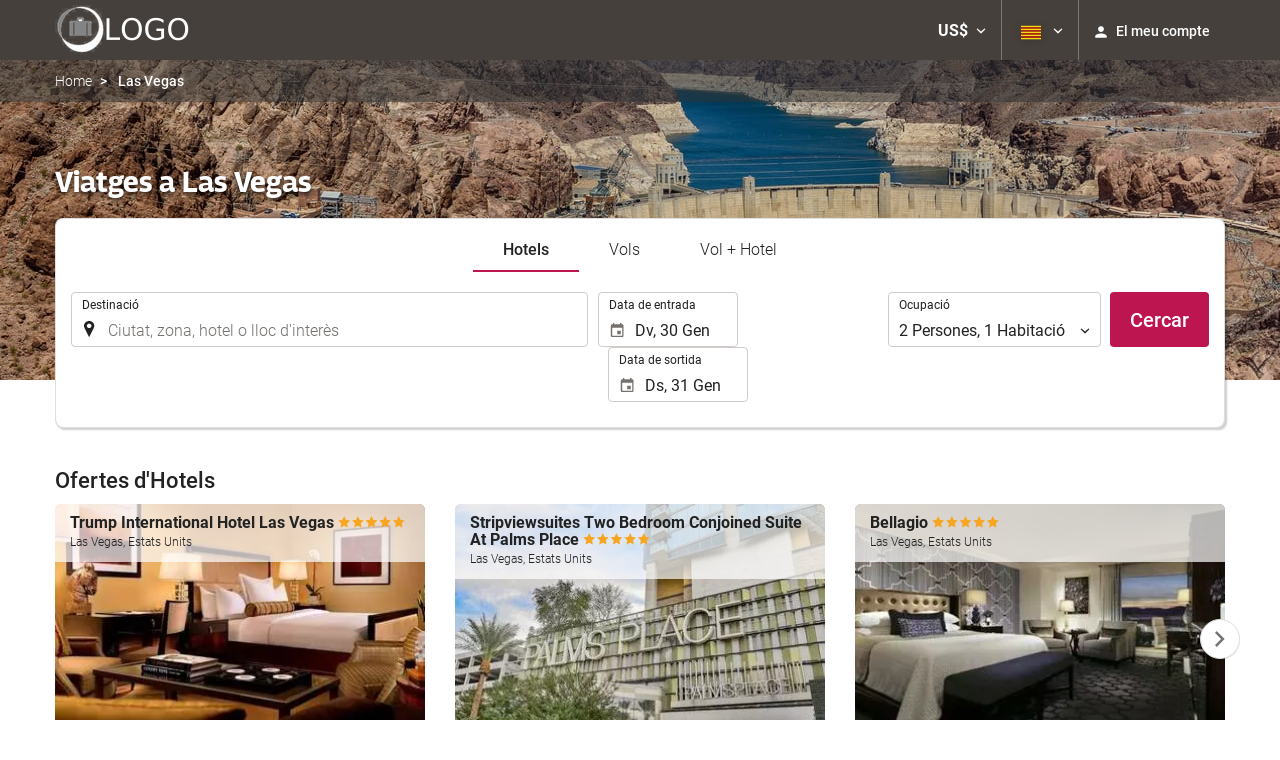

--- FILE ---
content_type: text/html; charset=UTF-8
request_url: https://booking.badatravel.es/themes/ilussion/cross_domain_helper?xdm_e=https%3A%2F%2Fbooking.badatravel.es%2Fcat%2Fdestinacio%2Flas-vegas-estats-units%2Fd54427%2F&xdm_c=default3073&xdm_p=4
body_size: 2648
content:
<!DOCTYPE html>
<html lang="es"><head>
<script>
//<![CDATA[
var Themes = {"Ilusion":{"Ilusion":{"vars":{"preferencesCookie":"_upfs","preferencesDomain":".badatravel.es","userCurrency":"USD","conversionRates":{"AED":4.3938940004208,"AFN":77.767256040852,"ALL":96.724922185042,"AMD":453.56143240143,"ANG":2.1417060002057,"ARS":1729.978996325,"ATS":13.760306621023,"AUD":1.6983410000332,"AWG":2.1550700001293,"AZN":2.0379210001779,"BAM":1.9583289999919,"BBD":2.4094119998191,"BDT":146.17879280174,"BEF":40.339822015219,"BGN":2.0092489999111,"BHD":0.451043999994,"BIF":3543.8774555527,"BMD":1.1964300000408,"BND":1.5133549999662,"BOB":8.2656750018965,"BRL":6.2159290013208,"BSD":1.1962449999603,"BTN":110.06314851133,"BWP":15.600147989244,"BYR":20790.280128234,"BZD":2.4059069999964,"CAD":1.6174359999329,"CLP":1027.1594306537,"CNY":8.3207539966393,"COP":4383.7672605356,"CRC":591.86439771109,"CUP":31.705401022991,"CVE":110.40759270365,"CYP":0.58527447856277,"CZK":24.33395199324,"CHF":0.91674699998395,"DEM":1.9558296193711,"DJF":213.02512744282,"DKK":7.4673880012137,"DOP":75.157066808176,"DZD":154.56921436302,"EEK":15.646636951909,"EGP":56.022601982634,"ESP":166.38603443479,"ETB":186.09113887963,"FIM":5.9457271987856,"FJD":2.6164130002981,"FKP":0.86813099998274,"FRF":6.5595708750774,"GBP":0.86607200002584,"GEL":3.224417000401,"GHC":24528.440727023,"GIP":0.86813099998274,"GMD":87.339262132061,"GNF":10497.552495636,"GRD":340.7503206205,"GTQ":9.1788549966756,"GYD":250.27322954152,"HKD":9.3380059980758,"HNL":31.569772993001,"HRK":7.5340420018487,"HTG":156.80251325577,"HUF":381.37348992783,"IDR":20090.083936371,"IEP":0.78756281712765,"ILS":3.6946899997715,"INR":110.0381014629,"IQD":1567.1239952385,"IRR":967960.50721131,"ISK":144.99568840821,"ITL":1936.2696216723,"JMD":187.70242063669,"JOD":0.84824800002025,"JPY":183.27516271306,"KES":154.33959891398,"KGS":104.62772946412,"KHR":4811.2128201501,"KMF":492.92925030834,"KPW":1076.8675602585,"KRW":1713.7009016123,"KWD":0.36646900000422,"KYD":0.99688700003038,"KZT":600.93611424132,"LAK":25732.210036591,"LBP":107124.87546733,"LKR":370.11801842218,"LRD":221.30581941357,"LSL":18.874576997608,"LTL":3.4528000004254,"LUF":40.339822015219,"LVL":0.70280000001763,"LYD":7.5147049983032,"MAD":10.833091000699,"MDL":20.120987011999,"MGF":13538.871453831,"MKD":61.676972076621,"MMK":2512.9972216303,"MNT":4267.5370166161,"MOP":9.6175209997128,"MRU":47.718628898918,"MTL":0.4293006223319,"MUR":54.018696918966,"MVR":18.496247016225,"MWK":2074.2791050398,"MXN":20.588290004471,"MYR":4.6989830009417,"MZM":35335.938769885,"NAD":18.874576997608,"NGN":1660.585326437,"NIO":44.026861016846,"NLG":2.2037110717464,"NOK":11.40251800414,"NPR":176.10143921895,"NZD":1.9729250001712,"OMR":0.46002899999539,"PAB":1.1962449999603,"PEN":4.000567000361,"PGK":5.1987140011878,"PHP":70.619888956157,"PKR":334.6231718114,"PTE":200.48196666715,"PYG":8027.3701211651,"QAR":4.36083199916,"ROL":44624.927484493,"RUB":90.040043238309,"RWF":1745.3542161475,"SAR":4.4872570005171,"SBD":9.6643760043467,"SCR":16.584488013247,"SDD":338.94743264267,"SEK":10.562391002198,"SGD":1.5130659998878,"SHP":0.89763300003529,"SIT":239.63977349249,"SKK":30.126016040561,"SLL":25088.56262607,"SOS":682.48144520633,"SRG":4126.45096332,"STN":24.531682996087,"SVC":9.6209800015856,"SYP":13232.011411287,"SZL":18.868369002994,"THB":37.433912065981,"TND":3.425825000265,"TOP":2.880716999768,"TRY":51.954976129416,"TTD":8.1194859986995,"TWD":37.57748406757,"TZS":3068.8430492393,"UAH":51.19682196342,"UGX":4255.4966121991,"USD":1.1964300000408,"UYU":45.268464902716,"UZS":14556.803558847,"VEF":3843197.5403536,"VND":31107.198516809,"VUV":143.0559927307,"WST":3.2504739999647,"XAF":656.80526111523,"XCD":3.2334119998761,"XOF":656.80526111523,"XPF":119.33174224344,"YER":285.21358104931,"ZAR":18.854573995777,"ZMK":7231.7508575049,"ZWD":435.62603752509,"EUR":1,"RON":5.0972749994359,"PLN":4.2084609998209,"mBTC":0.014319549335143,"AOA":1097.1261657788,"CUC":1.1964300000408,"MZN":76.284442931368,"mBCH":2.1560945433667,"mLTC":26.367515809046,"mETH":0.42572020173604,"mDSH":18.049914786713,"mEOS":441.18814260983,"VES":428.89168812197,"XRP":0.66259604839423,"USDC":1.1937595403972,"GUSD":1.1937595403972,"PAX":1.1937595403972,"BUSD":1.1937595403972,"ZWL":385.2500396037,"RSD":117.38051253661,"BYN":3.3792640001329}}}},"Components":{"LanguageSelector":{"vars":[]},"Login":{"vars":{"user":{"id":"","email":"","name":"","first_name":"","last_name":""}}},"CookiePreferenceCenter":{"vars":{"data":{"show":false}}},"MultiLogin":{"vars":{"userLoggedIn":false}}}};
//]]>
</script>
<!--[if lt IE 9]><script src="https://eur2.otcdn.com/headers/vendor/json/json3.min.js?v=1748355822"></script><![endif]--><script src="https://eur3.otcdn.com/headers/ac/il_cd/il_cd_eb1bf117ce1f7b430a294cb622ee3f2f_20260119_151030.js"></script><meta name="robots" content="noindex, follow"></head>
<body>
<script>
</script>
</body>
</html>
